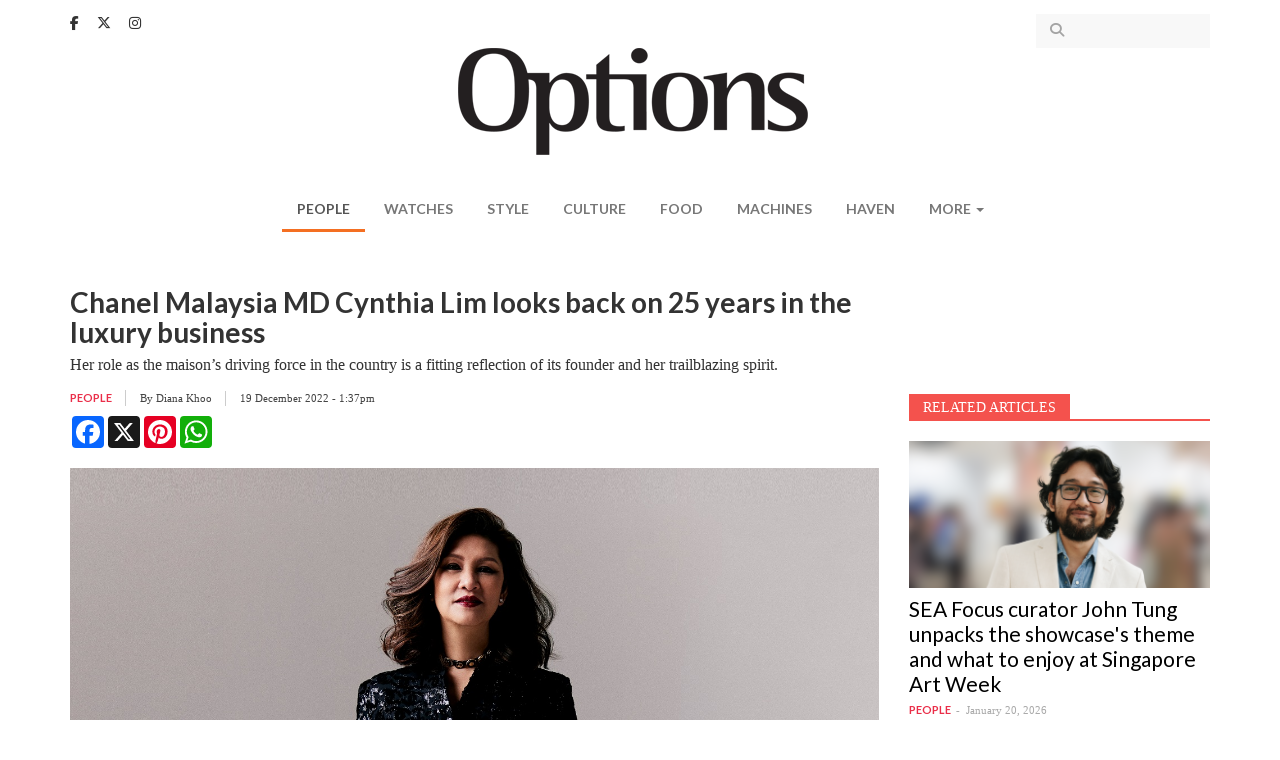

--- FILE ---
content_type: text/html; charset=utf-8
request_url: https://www.optionstheedge.com/topic/people/chanel-malaysia-md-cynthia-lim-looks-back-25-years-luxury-business
body_size: 15409
content:
<!DOCTYPE html>
<html lang="en" dir="ltr" prefix="content: http://purl.org/rss/1.0/modules/content/ dc: http://purl.org/dc/terms/ foaf: http://xmlns.com/foaf/0.1/ og: http://ogp.me/ns# rdfs: http://www.w3.org/2000/01/rdf-schema# sioc: http://rdfs.org/sioc/ns# sioct: http://rdfs.org/sioc/types# skos: http://www.w3.org/2004/02/skos/core# xsd: http://www.w3.org/2001/XMLSchema#">
<head>
  <link rel="profile" href="http://www.w3.org/1999/xhtml/vocab" />
  <meta name="viewport" content="width=device-width, initial-scale=1.0">
  <!--[if IE]><![endif]-->
<meta http-equiv="Content-Type" content="text/html; charset=utf-8" />
<link rel="shortcut icon" href="https://www.optionstheedge.com/sites/all/themes/options_theme/favicon.ico" type="image/vnd.microsoft.icon" />
<meta property="og:url" content="https://www.optionstheedge.com/topic/people/chanel-malaysia-md-cynthia-lim-looks-back-25-years-luxury-business" />
<meta property="og:type" content="article" />
<meta property="og:title" content="Chanel Malaysia MD Cynthia Lim looks back on 25 years in the luxury business" />
<meta property="og:description" content="Her role as the maison’s driving force in the country is a fitting reflection of its founder and her trailblazing spirit." />
<meta property="og:image" content="https://www.optionstheedge.com/sites/default/files/styles/banner/public/field/featured-image/2022/edge_146171.jpg?itok=fjo_hpmC" />
<meta name="description" content="To Malaysians well-versed in luxury, be it from an industry or consumer point of view, Cynthia Lim, the long-serving managing director of Chanel Malaysia, is instantly recognisable. After all, Chanel remains one of the most coveted brands in the world — and certainly one of the luxury industry’s best-performing. Even as economies and businesses struggled to find their footing in a pandemic-ravaged landscape, Chanel’s sales soared. Reports say its revenue for 2021 increased by 23% to a whopping US$15 billion." />
<meta name="generator" content="Drupal 7 (http://drupal.org)" />
<link rel="canonical" href="https://www.optionstheedge.com/topic/people/chanel-malaysia-md-cynthia-lim-looks-back-25-years-luxury-business" />
<link rel="shortlink" href="https://www.optionstheedge.com/node/3141" />
  <link rel="apple-touch-icon-precomposed" sizes="57x57" href="/sites/all/themes/options_theme/images/apple-touch-icon-57x57.png" />
  <link rel="apple-touch-icon-precomposed" sizes="114x114" href="/sites/all/themes/options_theme/images/apple-touch-icon-114x114.png" />
  <link rel="apple-touch-icon-precomposed" sizes="72x72" href="/sites/all/themes/options_theme/images/apple-touch-icon-72x72.png" />
  <link rel="apple-touch-icon-precomposed" sizes="144x144" href="/sites/all/themes/options_theme/images/apple-touch-icon-144x144.png" />
  <link rel="apple-touch-icon-precomposed" sizes="60x60" href="/sites/all/themes/options_theme/images/apple-touch-icon-60x60.png" />
  <link rel="apple-touch-icon-precomposed" sizes="120x120" href="/sites/all/themes/options_theme/images/apple-touch-icon-120x120.png" />
  <link rel="apple-touch-icon-precomposed" sizes="76x76" href="/sites/all/themes/options_theme/images/apple-touch-icon-76x76.png" />
  <link rel="apple-touch-icon-precomposed" sizes="152x152" href="/sites/all/themes/options_theme/images/apple-touch-icon-152x152.png" />
  <link rel="icon" type="image/png" href="/sites/all/themes/options_theme/images/favicon-196x196.png" sizes="196x196" />
  <link rel="icon" type="image/png" href="/sites/all/themes/options_theme/images/favicon-96x96.png" sizes="96x96" />
  <link rel="icon" type="image/png" href="/sites/all/themes/options_theme/images/favicon-32x32.png" sizes="32x32" />
  <link rel="icon" type="image/png" href="/sites/all/themes/options_theme/images/favicon-16x16.png" sizes="16x16" />
  <link rel="icon" type="image/png" href="/sites/all/themes/options_theme/images/favicon-128.png" sizes="128x128" />
  <meta name="application-name" content="Options, The Edge"/>
  <meta name="msapplication-TileColor" content="#FFFFFF" />
  <meta name="msapplication-TileImage" content="/sites/all/themes/options_theme/images/mstile-144x144.png" />
  <meta name="msapplication-square70x70logo" content="/sites/all/themes/options_theme/images/mstile-70x70.png" />
  <meta name="msapplication-square150x150logo" content="/sites/all/themes/options_theme/images/mstile-150x150.png" />
  <meta name="msapplication-wide310x150logo" content="/sites/all/themes/options_theme/images/mstile-310x150.png" />
  <meta name="msapplication-square310x310logo" content="/sites/all/themes/options_theme/images/mstile-310x310.png" />

  <title>Chanel Malaysia MD Cynthia Lim looks back on 25 years in the luxury business | Options, The Edge</title>
  <link type="text/css" rel="stylesheet" href="/sites/default/files/advagg_css/css__rw0y8FRuI-JfDR0Q_chQIxPTTy5MfwR7no10ZNQ3sqk__CLKeKpJEVegJEKkuKsEISgyN7cSSNf-gfAAr7UWpHB8__rzQiA4lG9I60aiBa4V36bDQtUau4FDERyUPGhpKvJyM.css" media="all" />
<link type="text/css" rel="stylesheet" href="//fonts.googleapis.com/css?family=Cantata+One|Lato:400,700" media="all" />
<link type="text/css" rel="stylesheet" href="/sites/default/files/advagg_css/css__lHAAZICAVOaHTBNr_R7t7T6fnm_nALj5qM10l8T_HvU__Zx5AsCJwfW1yrgAitk3-wdqzDYJkRPrK9ORUCkpjEwQ__rzQiA4lG9I60aiBa4V36bDQtUau4FDERyUPGhpKvJyM.css" media="all" />
  <!-- HTML5 element support for IE6-8 -->
  <!--[if lt IE 9]>
    <script src="https://cdn.jsdelivr.net/html5shiv/3.7.3/html5shiv-printshiv.min.js"></script>
  <![endif]-->

  <script type="text/javascript" async defer src="//assets.pinterest.com/js/pinit.js"></script>

  <script async='async' src='https://www.googletagservices.com/tag/js/gpt.js'></script>
  <script src="https://static.addtoany.com/menu/page.js"></script>

  <script>
	var googletag = googletag || {};
	googletag.cmd = googletag.cmd || [];
  </script>

  
  <script>
    googletag.cmd.push(function() {
      googletag.defineSlot('/9457649/Options_Billboard_Home', [970, 70], 'div-gpt-ad-1508510486869-0').addService(googletag.pubads());
      googletag.defineSlot('/9457649/Options_ExpandableMrec_Home', [[300, 600], [300, 250]], 'div-gpt-ad-1508510486869-1').addService(googletag.pubads());
      googletag.defineSlot('/9457649/Options_ExpandableMrec_ROC', [[300, 600], [300, 250]], 'div-gpt-ad-1508510486869-2').addService(googletag.pubads());
      googletag.defineSlot('/9457649/Options_Halfpage_ROC', [300, 600], 'div-gpt-ad-1508510486869-3').addService(googletag.pubads());
      googletag.defineSlot('/9457649/Options_Leaderboard1_Home', [728, 90], 'div-gpt-ad-1508510486869-4').addService(googletag.pubads());
      googletag.defineSlot('/9457649/Options_Leaderboard1_ROC', [728, 90], 'div-gpt-ad-1508510486869-5').addService(googletag.pubads());
      googletag.defineSlot('/9457649/Options_Leaderboard2_Home', [728, 91], 'div-gpt-ad-1508510486869-6').addService(googletag.pubads());
      googletag.defineSlot('/9457649/Options_Leaderboard2_ROC', [728, 91], 'div-gpt-ad-1508510486869-7').addService(googletag.pubads());
      googletag.defineSlot('/9457649/Options_Leaderboard3_Home', [728, 92], 'div-gpt-ad-1508510486869-8').addService(googletag.pubads());
      googletag.defineSlot('/9457649/Options_Leaderboard4_Home', [728, 93], 'div-gpt-ad-1508510486869-9').addService(googletag.pubads());
      googletag.defineSlot('/9457649/Options_SkinnerL_Home', [100, 641], 'div-gpt-ad-1508510486869-10').addService(googletag.pubads());
      googletag.defineSlot('/9457649/Options_SkinnerR_Home', [100, 640], 'div-gpt-ad-1508510486869-11').addService(googletag.pubads());
      googletag.defineSlot('/9457649/Options_SkinnerR_ROC', [100, 640], 'div-gpt-ad-1533027080970-0').addService(googletag.pubads());
      googletag.defineSlot('/9457649/Options_SkinnerL_ROC', [100, 641], 'div-gpt-ad-1533027191537-0').addService(googletag.pubads());
      googletag.defineSlot('/9457649/Options_Popup', [1, 2], 'div-gpt-ad-1512369498656-0').addService(googletag.pubads());
      googletag.defineSlot('/9457649/Options_Catfish', [1, 3], 'div-gpt-ad-1512369498656-1').addService(googletag.pubads());
      googletag.defineSlot('/9457649/Options_Catfish_Roc', [1, 3], 'div-gpt-ad-1512369498656-2').addService(googletag.pubads());
      googletag.pubads().collapseEmptyDivs(true);
      //googletag.pubads().enableSyncRendering();
      googletag.pubads().enableSingleRequest();
      googletag.enableServices();
      
    });
  </script>

	<link rel="stylesheet" href="https://cdnjs.cloudflare.com/ajax/libs/font-awesome/6.5.1/css/all.min.css" integrity="sha512-DTOQO9RWCH3ppGqcWaEA1BIZOC6xxalwEsw9c2QQeAIftl+Vegovlnee1c9QX4TctnWMn13TZye+giMm8e2LwA==" crossorigin="anonymous" referrerpolicy="no-referrer" />

	<!-- Google Tag Manager -->
<script>(function(w,d,s,l,i){w[l]=w[l]||[];w[l].push({'gtm.start':
new Date().getTime(),event:'gtm.js'});var f=d.getElementsByTagName(s)[0],
j=d.createElement(s),dl=l!='dataLayer'?'&l='+l:'';j.async=true;j.src=
'https://www.googletagmanager.com/gtm.js?id='+i+dl;f.parentNode.insertBefore(j,f);
})(window,document,'script','dataLayer','GTM-W3CT46H');</script>
<!-- End Google Tag Manager -->

  <script type="text/javascript" src="/sites/default/files/advagg_js/js__tDGvjFn2j2ZVA2HB2GRF-qy5y2xy-kCfgc-Tsyn5eRY__gxwcM32PiqemZ1GZ3yDxO2A5DBokd-l3ZB7_3VV8qQY__rzQiA4lG9I60aiBa4V36bDQtUau4FDERyUPGhpKvJyM.js"></script>
<script type="text/javascript">
<!--//--><![CDATA[//><!--
jQuery.extend(Drupal.settings,{"basePath":"\/","pathPrefix":"","ajaxPageState":{"theme":"options_theme","theme_token":"5nbPmETclifvq62o5IdTxjnN-YwaiJXf2x3gZdOAkEQ","css":{"modules\/system\/system.base.css":1,"modules\/field\/theme\/field.css":1,"modules\/node\/node.css":1,"sites\/all\/modules\/custom\/options_common\/options_common.css":1,"sites\/all\/modules\/contrib\/views\/css\/views.css":1,"sites\/all\/modules\/contrib\/ckeditor\/css\/ckeditor.css":1,"sites\/all\/modules\/contrib\/entity_embed\/css\/entity_embed.css":1,"sites\/all\/modules\/contrib\/ctools\/css\/ctools.css":1,"sites\/all\/modules\/contrib\/panels\/css\/panels.css":1,"\/\/fonts.googleapis.com\/css?family=Cantata+One|Lato:400,700":1,"sites\/all\/themes\/options_theme\/js\/owlcarousel\/assets\/owl.carousel.css":1,"sites\/all\/themes\/options_theme\/js\/fancybox\/jquery.fancybox.css":1,"sites\/all\/themes\/options_theme\/js\/fancybox\/\/helpers\/jquery.fancybox-buttons.css":1,"sites\/all\/themes\/options_theme\/jasny-bootstrap\/css\/jasny-bootstrap.min.css":1,"sites\/all\/themes\/options_theme\/less\/style.less":1,"sites\/all\/themes\/options_theme\/css\/style.css":1},"js":{"modules\/statistics\/statistics.js":1,"sites\/all\/themes\/bootstrap\/js\/bootstrap.js":1,"sites\/all\/modules\/contrib\/jquery_update\/replace\/jquery\/1.10\/jquery.min.js":1,"misc\/jquery.once.js":1,"misc\/drupal.js":1,"sites\/all\/modules\/custom\/options_common\/options_common.js":1,"sites\/all\/themes\/options_theme\/bootstrap\/js\/alert.js":1,"sites\/all\/themes\/options_theme\/bootstrap\/js\/button.js":1,"sites\/all\/themes\/options_theme\/bootstrap\/js\/collapse.js":1,"sites\/all\/themes\/options_theme\/bootstrap\/js\/dropdown.js":1,"sites\/all\/themes\/options_theme\/js\/owlcarousel\/owl.carousel.min.js":1,"sites\/all\/themes\/options_theme\/js\/parallax.js\/parallax.min.js":1,"sites\/all\/themes\/options_theme\/js\/fancybox\/jquery.fancybox.pack.js":1,"sites\/all\/themes\/options_theme\/js\/fancybox\/\/helpers\/jquery.fancybox-buttons.js":1,"sites\/all\/themes\/options_theme\/js\/iframe-resizer\/iframeResizer.contentWindow.min.js":1,"sites\/all\/themes\/options_theme\/js\/iframe-resizer\/iframeResizer.min.js":1,"sites\/all\/themes\/options_theme\/js\/jquery.matchHeight-min.js":1,"sites\/all\/themes\/options_theme\/js\/jquery.fitvids.js":1,"sites\/all\/themes\/options_theme\/js\/jquery.backstretch.min.js":1,"sites\/all\/themes\/options_theme\/js\/imagesloaded.min.js":1,"sites\/all\/themes\/options_theme\/jasny-bootstrap\/js\/jasny-bootstrap.min.js":1,"sites\/all\/themes\/options_theme\/js\/script.js":1}},"simple_instagram_feed":{"instagram_username":"optionstheedge","instagram_display_profile":0,"instagram_display_biography":0,"instagram_items":"3","instagram_items_per_row_type":1,"instagram_items_per_row_default":6,"instagram_items_per_row_l_720":3,"instagram_items_per_row_l_960":3,"instagram_items_per_row_h_960":3,"instagram_styling":"true","instagram_captions":0,"instagram_image_size":"240","instagram_lazy_load":0},"urlIsAjaxTrusted":{"\/search":true},"statistics":{"data":{"nid":"3141"},"url":"\/modules\/statistics\/statistics.php"},"bootstrap":{"anchorsFix":"0","anchorsSmoothScrolling":"0","formHasError":1,"popoverEnabled":0,"popoverOptions":{"animation":1,"html":0,"placement":"right","selector":"","trigger":"click","triggerAutoclose":1,"title":"","content":"","delay":0,"container":"body"},"tooltipEnabled":0,"tooltipOptions":{"animation":1,"html":0,"placement":"auto left","selector":"","trigger":"hover focus","delay":0,"container":"body"}}});
//--><!]]>
</script>
</head>
<body class="html not-front not-logged-in one-sidebar sidebar-first page-node page-node- page-node-3141 node-type-article">

<!-- Google Tag Manager (noscript) -->
<noscript><iframe src="https://www.googletagmanager.com/ns.html?id=GTM-W3CT46H"
height="0" width="0" style="display:none;visibility:hidden"></iframe></noscript>
<!-- End Google Tag Manager (noscript) -->

  <div id="fb-root"></div>
  <script>(function(d, s, id) {
    var js, fjs = d.getElementsByTagName(s)[0];
    if (d.getElementById(id)) return;
    js = d.createElement(s); js.id = id;
    js.src = "//connect.facebook.net/en_US/sdk.js#xfbml=1&version=v2.9&appId=290069247675765";
    fjs.parentNode.insertBefore(js, fjs);
  }(document, 'script', 'facebook-jssdk'));</script>

  <div id="skip-link">
    <a href="#main-content" class="element-invisible element-focusable">Skip to main content</a>
  </div>
    <header id="navbar" role="banner" class="navbar navbar-default">
  <div class="container">
      <div class="region region-navigation">
    <section id="block-block-13" class="block block-block clearfix">

      
  <div class="block-content">
    <a href="https://www.facebook.com/optionstheedge/" target="_blank"><i class="fa-brands fa-facebook-f" aria-hidden="true"></i></a>
<a href="https://twitter.com/optionstheedge" target="_blank"><i class="fa-brands fa-x-twitter" aria-hidden="true"></i></a>
<a href="https://www.instagram.com/optionstheedge/" target="_blank"><i class="fa-brands fa-instagram" aria-hidden="true"></i></a>  </div>

</section>
<section id="block-views-exp-search-articles-page" class="block block-views clearfix">

      
  <div class="block-content">
    <form action="/search" method="get" id="views-exposed-form-search-articles-page" accept-charset="UTF-8"><div><div class="views-exposed-form">
  <div class="views-exposed-widgets clearfix">
          <div id="edit-keywords-wrapper" class="views-exposed-widget views-widget-filter-search_api_views_fulltext">
                  <label for="edit-keywords">
            Search for          </label>
                        <div class="views-widget">
          <div class="form-item form-item-keywords form-type-textfield form-group"><input class="form-control form-text" type="text" id="edit-keywords" name="keywords" value="" size="30" maxlength="128" /></div>        </div>
              </div>
                    <div class="views-exposed-widget views-submit-button">
      <button type="submit" id="edit-submit-search-articles" name="" value="Apply" class="btn btn-info form-submit">Apply</button>
    </div>
      </div>
</div>
</div></form>  </div>

</section>
  </div>

    <div class="navbar-header">
              <button type="button" class="navbar-toggle " data-toggle="offcanvas" data-target="#navbar-mainmenu">
          <span class="sr-only">Toggle navigation</span>
          <span class="icon-bar"></span>
          <span class="icon-bar"></span>
          <span class="icon-bar"></span>
        </button>
      
      <a class="logo navbar-btn" href="/" title="Options">
        <img src="https://www.optionstheedge.com/sites/all/themes/options_theme/logo.png" srcset="https://www.optionstheedge.com/sites/all/themes/options_theme/logo.png 1x, /sites/all/themes/options_theme/logo@2x.png 2x" alt="Options" />
      </a>

      <button type="button" id="btn-search" class="navbar-toggle-item visible-xs-block" data-target=".region-header">
        <i class="fa fa-search" aria-hidden="true"></i>
      </button>
    </div>

          <div class="navmenu navmenu-default navmenu-fixed-left offcanvas" id="navbar-mainmenu">
        <nav role="navigation">
          <ul class="menu nav navbar-nav"><li class="first leaf active-trail active"><a href="/topic/people" title="" class="active-trail">People</a></li>
<li class="leaf"><a href="/topic/watches" title="">Watches</a></li>
<li class="leaf"><a href="/topic/style" title="">Style</a></li>
<li class="leaf"><a href="/topic/culture" title="">Culture</a></li>
<li class="leaf"><a href="/topic/food" title="">Food</a></li>
<li class="leaf"><a href="/topic/machines" title="">Machines</a></li>
<li class="leaf"><a href="http://haven.theedgemarkets.com" target="_blank">Haven</a></li>
<li class="last expanded dropdown" id="more"><span data-target="#" class="dropdown-toggle nolink" data-toggle="dropdown">More <span class="caret"></span></span><ul class="dropdown-menu"><li class="first leaf"><a href="/topic/travel">Travel</a></li>
<li class="last leaf"><a href="/topic/events">Events</a></li>
</ul></li>
</ul>        </nav>
        <a class="offcanvas-close" href="#">X</a>
      </div>
      </div>
</header>


<div role="banner" id="page-header">
  <div class="container">
      <div class="region region-header">
    <section id="block-block-14" class="block block-block clearfix">

      
  <div class="block-content">
    <!-- /9457649/Options_Billboard_Home -->
<div id="div-gpt-ad-1508510486869-0">
<script>
<!--//--><![CDATA[// ><!--

googletag.cmd.push(function() { googletag.display('div-gpt-ad-1508510486869-0'); });

//--><!]]>
</script></div>  </div>

</section>
  </div>
  </div>
</div>

<div id="page-sponsored">
  <div class="container">
      </div>
</div>

<div class="main-container container">
  <div class="row">
    <div class="page-header-section">
            <a id="main-content"></a>
                    <h1 class="page-header">Chanel Malaysia MD Cynthia Lim looks back on 25 years in the luxury business</h1>
                </div>

    
    <section class="col-sm-9">
                                        <div class="region region-content-top">
    <section id="block-block-32" class="block block-block clearfix">

      
  <div class="block-content">
    <link href="https://cdn.jsdelivr.net/npm/glightbox/dist/css/glightbox.min.css" rel="stylesheet" /><script src="https://cdn.jsdelivr.net/gh/mcstudios/glightbox/dist/js/glightbox.min.js"></script>  </div>

</section>
  </div>
        <div class="region region-content">
    <section id="block-block-22" class="block block-block clearfix">

      
  <div class="block-content">
    <!-- /9457649/Options_Leaderboard1_ROC -->
<div id="div-gpt-ad-1508510486869-5">
<script>
<!--//--><![CDATA[// ><!--

googletag.cmd.push(function() { googletag.display('div-gpt-ad-1508510486869-5'); });

//--><!]]>
</script></div>  </div>

</section>
<section id="block-block-23" class="block block-block clearfix">

      
  <div class="block-content">
    <!-- /9457649/Options_Leaderboard2_ROC -->
<div id="div-gpt-ad-1508510486869-7">
<script>
<!--//--><![CDATA[// ><!--

googletag.cmd.push(function() { googletag.display('div-gpt-ad-1508510486869-7'); });

//--><!]]>
</script></div>  </div>

</section>
<section id="block-system-main" class="block block-system clearfix">

      
  <div class="block-content">
    
<article id="node-3141" class="node node-article node-promoted node-editor_pick node-inspiration node-view-full clearfix" about="/topic/people/chanel-malaysia-md-cynthia-lim-looks-back-25-years-luxury-business" typeof="sioc:Item foaf:Document">
      <div class="field field-name-field-article-lead field-type-text-long field-label-hidden"><div class="field-items"><div class="field-item even">Her role as the maison’s driving force in the country is a fitting reflection of its founder and her trailblazing spirit.</div></div></div>  
  <div class="meta-wrapper clearfix">
            <div class="article-meta">
        <div class="meta-item"><div class="field field-name-field-topic field-type-taxonomy-term-reference field-label-hidden"><div class="field-items"><div class="field-item even"><a href="/topic/people" typeof="skos:Concept" property="rdfs:label skos:prefLabel" datatype="">People</a></div></div></div></div>
        <div class="meta-item">By <div class="field field-name-field-author field-type-taxonomy-term-reference field-label-hidden"><div class="field-items"><div class="field-item even"><a href="/authors/diana-khoo" typeof="skos:Concept" property="rdfs:label skos:prefLabel" datatype="">Diana Khoo</a></div></div></div> <span class="separator"></span></div>        <div class="meta-item">19 December 2022 - 1:37pm</div>
      </div>
        <div class="article-share" style="margin-top:10px;">
        <div class="a2a_kit a2a_kit_size_32 a2a_default_style" data-a2a-url="https://www.optionstheedge.com/topic/people/chanel-malaysia-md-cynthia-lim-looks-back-25-years-luxury-business">
           <a class="a2a_button_facebook"></a>
           <a class="a2a_button_x"></a>
           <a class="a2a_button_pinterest"></a>
           <a class="a2a_button_whatsapp"></a>
                
        </div>
     </div>
  </div>

      <div class="field field-name-field-article-image field-type-image field-label-hidden"><div class="field-items"><div class="field-item even"><img typeof="foaf:Image" class="img-responsive" src="https://www.optionstheedge.com/sites/default/files/field/featured-image/2022/edge_146171.jpg" alt="" /><div class="gn4-inline-image-caption">
  <p>Lim remains enthralled with the story of Mademoiselle Chanel and all that she represents (Photo: Eric Chow)</p>
</div>
</div></div></div>  
  <div class="field field-name-body field-type-text-with-summary field-label-hidden"><div class="field-items"><div class="field-item even" property="content:encoded"><p>To Malaysians well-versed in luxury, be it from an industry or consumer point of view, Cynthia Lim, the long-serving managing director of <a href="https://www.chanel.com/my/">Chanel Malaysia</a>, is instantly recognisable. After all, Chanel remains one of the most coveted brands in the world — and certainly one of the luxury industry’s best-performing. Even as economies and businesses struggled to find their footing in a pandemic-ravaged landscape, Chanel’s sales soared. Reports say its revenue for 2021 increased by 23% to a whopping US$15 billion. But for a brand that was founded by not just any woman but the legendary Gabrielle “Coco” Chanel who championed many firsts — including liberating women from restrictive corsets by way of looser silhouettes and even unorthodox trousers, which enabled more freedom of movement, and owning her own business in an era where women were still excluded from most forms of work — Lim’s role as its driving force in the country is surely a fitting reflection of the maison’s founder and her trailblazing spirit.</p>

<p> </p>

<p>ESTABLISHING PRESENCE</p>

<p>Lim, who was hired to establish Chanel Malaysia in 1997, recalls starting with around 60 employees and less than 10 points of sale. “It was fragrance and beauty to begin with,” she says. “Fashion only entered the Malaysian market in December 2000. But those early days were fun, having to find furniture and choose the colour of the carpet! From a shoplot space in Kampung Pandan, Kuala Lumpur, we then moved to Menara Chan and, now, UBN Tower.” Today, Chanel Malaysia has 300 employees managing the company, its retail operations and its own distribution centre.</p>

<p>Operations aside, what the general public is interested in most is, of course, the brand’s dazzling stores. Besides its KLCC flagship, Chanel Malaysia experienced great success when it opened its first ephemeral shoe boutique in Pavilion KL last November, so much so that more stores are currently being finalised to offer the latest from the Chanel universe, particularly fragrance, beauty and footwear. “Our points of sale are always being updated,” Lim shares. “We want to offer the latest concept and services. What the ephemeral store taught us is that Malaysia was ready for a full-fledged shoe boutique as it gave us time to learn the traffic patterns and customer preferences. So, we were pleasantly surprised when the response was better than what was forecasted.” At present, Chanel Malaysia operates 30 points of sale, including its fashion and shoe boutiques, 11 fragrance and beauty boutiques and 17 counters in major department stores and in airports nationwide.</p>

<div class="media-p"><div class="media media-element-container media-default"><div id="file-14046" class="file file-image file-image-jpeg">

        <h2 class="element-invisible"><a href="https://www.optionstheedge.com/file/chanelchanel-shoe-boutique-pavilion-2022-71-hdjpg">chanel_chanel-shoe-boutique-at-pavilion-2022-71-hd.jpg</a></h2>
    
  
  <div class="content">
    <img class="media-element file-default img-responsive" data-delta="5" alt="" title="" typeof="foaf:Image" src="https://www.optionstheedge.com/sites/default/files/assets/2022/chanel_chanel-shoe-boutique-at-pavilion-2022-71-hd.jpg" /><div class="field field-name-field-file-image-caption field-type-text field-label-hidden"><div class="field-items"><div class="field-item even">Chanel&#039;s new shoe boutique at Pavilion KL presents the maison&#039;s signature styles and latest collections (Photo: Chanel Malaysia)</div></div></div>  </div>

  
</div>
</div></div>

<p>Having started from the ground up, Lim recalls the early days, when travelling to Paris to do the fashion buys entailed selecting from books of sketches. “Everything was manual then ... I remember all of us having a pouch with a ruler, eraser and highlighter as well as notebooks and paper. Just like all other industries, methodology and efficiency have improved all work processes tremendously,” she says. “Even stepping into a Chanel boutique is such an experience now. It’s not just about a manager, assistant manager and salesperson. We have people in dedicated customer service roles — fine jewellery specialists, style experts, watch experts. In the KLCC store alone, as well as make-up experts and skincare specialists in our fragrance and beauty boutiques, we have 60 different staff to ensure that every visit to any of our Chanel boutiques is a special one.”</p>

<p> </p>

<p>A TASTE FOR FINE THINGS</p>

<p>Lim was born in 1963 into a close-knit Melakan-Peranakan family; her mum was a homemaker while her dad worked for construction equipment giant, Caterpillar Inc. The eldest of three girls (her sisters are Carolyn, seven years her junior and head of HR for Fonterra, and Cesarine, 10 years younger and who coincidentally heads up another top-flight luxury brand in Malaysia, Tiffany &amp; Co), Lim shares how two boys were also born — but, sadly, lost — after her. “Maybe that’s why we were all so loved by our parents,” she muses bitter-sweetly. “We were a simple family, in a simple household. We lived in a terrace house in Taman Jaya but always made the most of holidays and celebrations and had to have pretty things, even if it was just once a year, during the Lunar New Year. We are Baba-Nyonya, after all, so I guess this love for Chinoiserie, antiques and finery is deeply ingrained.”</p>

<p>It is no secret in Malaysian culture that the Baba-Nyonyas are famed for their love of jewellery and opulence, where even the tiny little glass beads used to fashion their famous beaded slippers called <em>kasut manik</em> had to be imported from Bohemia or how the <em>kerongsang</em> (brooch) needed to fasten the <em>baju panjang</em> (long dress) had to be crafted out of ornate gold and was often studded with <em>berlian </em>(diamonds). “I credit this appreciation of refinement and beauty to my mum,” Lim says lovingly. “It wasn’t like we were rich but she taught me how things needed to be done neatly, properly ... as <em>halus</em> (refined) as possible.”</p>

<div class="media-p"><div class="media media-element-container media-default"><div id="file-14045" class="file file-image file-image-jpeg">

        <h2 class="element-invisible"><a href="https://www.optionstheedge.com/file/1637589232383">1637589232383-15973872802364libre1938photoschallinstaircaselapausadjpgmaxmdmdjpeg_1073x974_max_md_md.jpg</a></h2>
    
  
  <div class="content">
    <img class="media-element file-default img-responsive" data-delta="4" alt="" title="" typeof="foaf:Image" src="https://www.optionstheedge.com/sites/default/files/assets/2022/1637589232383-15973872802364libre1938photoschallinstaircaselapausadjpgmaxmdmdjpeg_1073x974_max_md_md.jpg" /><div class="field field-name-field-file-image-caption field-type-text field-label-hidden"><div class="field-items"><div class="field-item even">Gabrielle Chanel in her “La Pausa” villa, 1938 (Photo: Roger Schall/Schall Collection)</div></div></div>  </div>

  
</div>
</div></div>

<p>It makes sense then that Lim remains enthralled with the story of Mademoiselle Chanel and all that she represents. “I never stop being amazed at how visionary and inspirational Coco Chanel was. She was way ahead of her time and I never tire of sharing with our customers her many firsts ... from using jersey, a man’s fabric in those days, to creating wearable, beautiful clothes, to cutting her hair short ... even creating bags with straps so women could free their arms. It might not sound important but it was a little step towards giving women more freedom and empowerment. Even after 25 years, I have not stopped learning more and more interesting facts and anecdotes about her.”</p>

<p>Lim also lets on how she is personally inspired by Chanel’s inner strength and resoluteness. “There was always purpose behind everything that happened to her, even the bad things,” she explains. “She always took learnings from her experiences or let it be reflected in her work. For example, her use of tweed was inspired by her love affair with the Duke of Westminster, while her brief dalliance with a cousin of the Tsar of Russia introduced her to the richness of Russo-Slavic design, later initiating the trend of Byzantine influence in modern fashion. This truly resonates with me ... I believe in fate. I believe something always happens for a reason. What matters is how you come out from it, taking the learnings and best practices and being all the wiser for it.”</p>

<p> </p>

<p>EAST TO WEST</p>

<p>That her chic French flair and light Nyonya lilt can still be detected whenever she speaks animatedly might surprise many as Lim spent almost a decade studying and working in Canada. “I didn’t want to go abroad but my parents insisted.”</p>

<p>When pushed a little, she confesses: “Yes, it was because I had a boyfriend here then,” she laughs. “I was happy and didn’t want to leave home. But my parents, who were pleasantly surprised by my Form Five results, despite my playfulness, encouraged me.”</p>

<p>They said, “So many children want to study abroad. Some have the grades but no money. Some have the money but no grades. You have both, so what are you doing?”</p>

<p>Lim was duly packed off to the Great White North. “I remember crying every day. Luckily, I had a cousin, a year older than me, at the same university — in New Brunswick. And then three Singaporean girls arrived ... one of them became my roommate — and that made it bearable. How different it is today, where the parents follow their children, find apartments for them, settle them in ... In my time, you go on your own, find your own room, pay maybe 200 dollars a month and only meet your roommate for the first time when you move in. You somehow just had to make it work! But it’s all part of life’s lessons, teaching you to adapt and be more empathetic.”</p>

<p>Besides the super cold winters and numerous ferry rides to nearby picturesque Prince Edward Island, it was in Canada that Lim was forced to grow up — and fast. Midway through her degree, the recession hit Malaysia and her dad faced some unexpected financial difficulties. “I started working immediately to put myself through the last year of university,” she says soberly. “It is very humbling when you get a call from your mother, apologising for sending the bank draft late. They didn’t want to have to borrow money and I later found out mum sold her diamond bracelet to help out. How could you not cry upon hearing that? And although my university years were full of fun, the lesson I really learnt was that of parental sacrifice.”</p>

<div class="media-p"><div class="media media-element-container media-default"><div id="file-14044" class="file file-image file-image-jpeg">

        <h2 class="element-invisible"><a href="https://www.optionstheedge.com/file/202223metiersdartchaneljpg">2022_23_metiers_dart_chanel.jpg</a></h2>
    
  
  <div class="content">
    <img class="media-element file-default img-responsive" data-delta="3" alt="" title="" typeof="foaf:Image" src="https://www.optionstheedge.com/sites/default/files/assets/2022/2022_23_metiers_dart_chanel.jpg" /><div class="field field-name-field-file-image-caption field-type-text field-label-hidden"><div class="field-items"><div class="field-item even">A 1970s spirit characterises the 2022/23 Métiers d&#039;art Chanel – Dakar collection (Photo: Chanel)</div></div></div>  </div>

  
</div>
</div></div>

<p>It was perhaps this hard bite of reality that sowed the seed of Lim’s deep work ethic. Sometimes juggling two or three part-time jobs to ease her parents’ financial burden, she would often not even be able to sit down to a meal. “I’d finish at one place, grab a sandwich and walk while eating to the next,” she grins.</p>

<p>It was at one of these temporary gigs, though, that Lim got her first taste of the retail sector. “I was working part-time in a lingerie shop. Of all places, right? But I think this is what makes the difference.” As someone who always sees her cup as half-full, Lim looks back fondly and proudly at those challenging times and feels it helped shape her sense of determination and positive-mindedness. “People who achieve success are often never negative, you know? They never see the cup as half-empty but half-full. I never focused on the difficulties but was happy to free my parents from having to cover my expenses. Don’t forget, they still had two daughters to educate after me.”</p>

<p> </p>

<p>FAMILY FIRST</p>

<p>Within half an hour of chatting with Lim, it is clear that family — and not her enviable career nor her equally enviable wardrobe chock-full of Chanel clothes and handbags — is what she holds most dear. The whole family — sisters, children and all — make it a point to gather every weekend.</p>

<p>Despite her punishing schedule and workload, Lim, a single mother, also unabashedly dotes on her only child, Bianca. Both have just returned from Japan where they celebrated Bianca’s milestone 30th birthday. Having travelled minimally despite the massive reopening of borders worldwide — “Just to Penang, Singapore and a sisters’ trip to Bangkok” — Lim made sure to pull out all the stops for her daughter, with sightseeing trips to Kyoto’s famed Arashiyama bamboo forest, and Tokyo Disneyland on her actual birthdate itself. “You get a sticker saying ‘My Happiest Birthday’ and all the characters who spot it will come up to you, wish you and clap excitedly for you,” she laughs. “It’s hilarious and Bianca loved it!”</p>

<p>It is at the mention of her daughter’s name that Lim’s expression immediately softens, turning wistful. “In a way, Bianca grew along with me and Chanel. I mean, she was just five years old when I started with the company and I remember how the staff used to hide their handphones whenever I brought her to work as she just loved to, literally, push all the buttons,” she laughs.</p>

<div class="media-p"><div class="media media-element-container media-default"><div id="file-14042" class="file file-image file-image-jpeg">

        <h2 class="element-invisible"><a href="https://www.optionstheedge.com/file/edge14415jpg">edge_14415.jpg</a></h2>
    
  
  <div class="content">
    <img class="media-element file-default img-responsive" data-delta="1" alt="" title="" typeof="foaf:Image" src="https://www.optionstheedge.com/sites/default/files/assets/2022/edge_14415.jpg" /><div class="field field-name-field-file-image-caption field-type-text field-label-hidden"><div class="field-items"><div class="field-item even">Lim is personally inspired by Chanel’s inner strength and resoluteness (Photo: Eric Chow)</div></div></div>  </div>

  
</div>
</div></div>

<p>THE GRATITUDE ATTITUDE</p>

<p>Despite record sales overall, Lim shares how Covid-19 did severely impact one important arm of the business — travel retail. “We run our own points of sale at the airports and they are tremendous contributors to the business. Then, suddenly, it’s a case of ‘From hero to zero’. But that also showed me just how amazing the team is — truly in a league of their own. They never complained, despite the uncertainty or their erratic hours. Some had to get up at 4am in order to be at the airport by 7am, some even moved from the city to Nilai, just to be closer to their place of work,” says Lim admiringly. “It showed me how the people I work with also think like Chanel did ... of finding the opportunities within the challenges.”</p>

<p>Lim is also grateful for the many mentors she has had the opportunity to work with throughout her career. True to form, Lim singles out the person who gave her her first big break in the Malaysian retail scene. “I must thank Pauline [Liu, then of FJ Benjamin but who now runs the ever-popular House + Co in BSC, Bangsar] who gave me my first insights into fashion and luxury as a brand manager for Lanvin. It was she who took one look when I walked in and said, ‘Oh, you are tall. You have good presence’,” Lim recalls, “and somehow pronounced I would do well with the French brand. It’s funny how things turned out. Lanvin only sold men’s suits then but I <em>did</em> do well. So I’d like to think retail chose me. Also to be honest, I was very lucky to have been in the right place at the right time.” Another guiding light was Fabrice Weber who took her under his wings at Lancôme and who then opened the door to join him at Chanel, leading its Malaysian operations. “I was only 34 and will forever be grateful for the invaluable lessons and opportunities.”</p>

<p>With things nearing normalcy and being well aware that her coterie of clients are criss-crossing the globe once more, Lim begins winding up the chat by generously sharing her tips for enjoying a few days in Paris. “If you are lucky enough to visit Mademoiselle’s famous Rue Cambon apartment, you must of course sit on the spiral staircase and take a picture. I personally just love to walk and walk, particularly around Place Vendôme in the evenings. The weekends should be spent in Montmartre and the Sacré-Cœur to watch the artists at work. You must also eat profiteroles — my favourite pastry — at the Brasserie Flottes.”</p>

<p>It is perhaps this ability to never allow herself to get jaded or forget the pleasure of the simple things that has helped Lim stay so grounded, so real, despite decades working in the rarefied atmosphere of high fashion and luxury. This is best demonstrated when asked what would be the one thing that pleases Lim most about the City of Light. “I have been to Paris so many times but I can tell you, I still love it. It’s special. But what’s even better is seeing the expressions on the faces of my colleagues who are visiting for the first time. I love looking at them when they catch their first sight of the Eiffel Tower. I love seeing their excitement which, in turn, excites me all over again. That always makes my day.”</p>

<p>Also ever-conscious that there are many young people out there who dream of a career in fashion and luxury, she dispenses some precious parting advice. “Be curious and stay driven.  Always have passion for what you do. Be open to change. Value people and stay agile so you can be adaptable. And, most importantly, have a sense of purpose, relevance and courage in the things you do.” After all, if there is one thing that Lim’s life has proven, it is not just fortune, but also fashion, that favours the brave.</p>

<p> </p>

<p><em>This article first appeared on Nov 28, 2022 in The Edge Malaysia.</em></p>

<p> </p>
</div></div></div>
  <div class="field field-name-field-tags field-type-taxonomy-term-reference field-label-hidden"><div class="field-items"><div class="field-item even" rel="dc:subject"><a href="/tags/chanel" typeof="skos:Concept" property="rdfs:label skos:prefLabel" datatype="">Chanel</a></div><div class="field-item odd" rel="dc:subject"><a href="/tags/chanel-malaysia" typeof="skos:Concept" property="rdfs:label skos:prefLabel" datatype="">Chanel Malaysia</a></div><div class="field-item even" rel="dc:subject"><a href="/tags/cynthia-lim" typeof="skos:Concept" property="rdfs:label skos:prefLabel" datatype="">Cynthia Lim</a></div><div class="field-item odd" rel="dc:subject"><a href="/tags/managing-director" typeof="skos:Concept" property="rdfs:label skos:prefLabel" datatype="">managing director</a></div><div class="field-item even" rel="dc:subject"><a href="/tags/fashion" typeof="skos:Concept" property="rdfs:label skos:prefLabel" datatype="">fashion</a></div><div class="field-item odd" rel="dc:subject"><a href="/tags/luxury" typeof="skos:Concept" property="rdfs:label skos:prefLabel" datatype="">luxury</a></div><div class="field-item even" rel="dc:subject"><a href="/tags/malaysia" typeof="skos:Concept" property="rdfs:label skos:prefLabel" datatype="">Malaysia</a></div><div class="field-item odd" rel="dc:subject"><a href="/tags/coco-chanel" typeof="skos:Concept" property="rdfs:label skos:prefLabel" datatype="">Coco Chanel</a></div></div></div></article>
  </div>

</section>
  </div>
        <div class="region region-content-bottom">
    <section id="block-block-33" class="block block-block clearfix">

      
  <div class="block-content">
    <script>
<!--//--><![CDATA[// ><!--

  const lightbox = GLightbox({
    touchNavigation: true,
    loop: true,
  });

//--><!]]>
</script>  </div>

</section>
  </div>
    </section>

          <aside class="col-sm-3" role="complementary">
                  <div class="region region-sidebar-first">
    <section id="block-block-20" class="block block-block clearfix">

      
  <div class="block-content">
    <!-- /9457649/Options_ExpandableMrec_ROC -->
<div id="div-gpt-ad-1508510486869-2">
<script>
<!--//--><![CDATA[// ><!--

googletag.cmd.push(function() { googletag.display('div-gpt-ad-1508510486869-2'); });

//--><!]]>
</script></div>  </div>

</section>
<section id="block-views-related-article-by-tag-block" class="block block-views clearfix">

        <div class="block-title-wrapper">
      <div class="block-title-bar"></div>
      <h2 class="block-title">Related Articles</h2>
    </div>
    
  <div class="block-content">
    <div class="view view-related-article-by-tag view-id-related_article_by_tag view-display-id-block view-dom-id-0e751aff37deec1993e1590350d3e0c0">
        
  
  
      <div class="view-content">
        <div class="views-row views-row-1 views-row-odd views-row-first">
    <div class="views-row-inner">
        
  <div class="views-field views-field-rendered-entity">        <span class="field-content"><article id="node-4779" class="node node-article node-promoted node-editor_pick node-view-sidebar_large clearfix" about="/topic/people/sea-focus-curator-john-tung-unpacks-showcases-theme-and-what-enjoy-singapore-art-week" typeof="sioc:Item foaf:Document">
  
  <a href="/topic/people/sea-focus-curator-john-tung-unpacks-showcases-theme-and-what-enjoy-singapore-art-week"><div class="field field-name-field-article-image field-type-image field-label-hidden"><div class="field-items"><div class="field-item even"><img typeof="foaf:Image" class="img-responsive" src="https://www.optionstheedge.com/sites/default/files/styles/listing/public/field/featured-image/2026/banner_pic_editing_1440_x_1080_px_2_0.png?itok=ByUHTlOK&amp;c=ad2b0d6600f0a6adc4992e594c976546" alt="" /></div></div></div></a>
  
  <div class="article-content">
    <h2><a href="/topic/people/sea-focus-curator-john-tung-unpacks-showcases-theme-and-what-enjoy-singapore-art-week">SEA Focus curator John Tung unpacks the showcase&#039;s theme and what to enjoy at Singapore Art Week</a></h2>
  </div>

  <div class="meta">
        <div class="article-topic"><div class="field field-name-field-topic field-type-taxonomy-term-reference field-label-hidden"><div class="field-items"><div class="field-item even"><a href="/topic/people" typeof="skos:Concept" property="rdfs:label skos:prefLabel" datatype="">People</a></div></div></div></div>
    <div class="submitted">January 20, 2026</div>
  </div>

</article>
</span>  </div>    </div>
  </div>
  <div class="views-row views-row-2 views-row-even">
    <div class="views-row-inner">
        
  <div class="views-field views-field-rendered-entity">        <span class="field-content"><article id="node-4775" class="node node-article node-promoted node-trending node-view-sidebar_large clearfix" about="/topic/people/jason-leong-and-joshua-hong-better-dads-malaysia-are-sharing-importance-fathering" typeof="sioc:Item foaf:Document">
  
  <a href="/topic/people/jason-leong-and-joshua-hong-better-dads-malaysia-are-sharing-importance-fathering"><div class="field field-name-field-article-image field-type-image field-label-hidden"><div class="field-items"><div class="field-item even"><img typeof="foaf:Image" class="img-responsive" src="https://www.optionstheedge.com/sites/default/files/styles/listing/public/field/featured-image/2026/banner_pic_editing_1440_x_1080_px_0.png?itok=KfSSZrm1&amp;c=b2da91a64fba6d9e9b923e29a125c93e" alt="" /></div></div></div></a>
  
  <div class="article-content">
    <h2><a href="/topic/people/jason-leong-and-joshua-hong-better-dads-malaysia-are-sharing-importance-fathering">Jason Leong and Joshua Hong of Better Dads Malaysia are sharing the importance of fathering responsibly</a></h2>
  </div>

  <div class="meta">
        <div class="article-topic"><div class="field field-name-field-topic field-type-taxonomy-term-reference field-label-hidden"><div class="field-items"><div class="field-item even"><a href="/topic/people" typeof="skos:Concept" property="rdfs:label skos:prefLabel" datatype="">People</a></div></div></div></div>
    <div class="submitted">January 20, 2026</div>
  </div>

</article>
</span>  </div>    </div>
  </div>
  <div class="views-row views-row-3 views-row-odd">
    <div class="views-row-inner">
        
  <div class="views-field views-field-rendered-entity">        <span class="field-content"><article id="node-4777" class="node node-article node-promoted node-sticky node-editor_pick node-view-sidebar_large clearfix" about="/topic/people/everything-you-need-know-about-australian-open-2026" typeof="sioc:Item foaf:Document">
  
  <a href="/topic/people/everything-you-need-know-about-australian-open-2026"><div class="field field-name-field-article-image field-type-image field-label-hidden"><div class="field-items"><div class="field-item even"><img typeof="foaf:Image" class="img-responsive" src="https://www.optionstheedge.com/sites/default/files/styles/listing/public/field/featured-image/2026/banner_pic_editing_1440_x_1080_px_1_1.png?itok=EBMV2K7I&amp;c=8faf3d2d43fa7e6fa778ae15b367be34" alt="" /></div></div></div></a>
  
  <div class="article-content">
    <h2><a href="/topic/people/everything-you-need-know-about-australian-open-2026">Everything you need to know about the Australian Open 2026</a></h2>
  </div>

  <div class="meta">
        <div class="article-topic"><div class="field field-name-field-topic field-type-taxonomy-term-reference field-label-hidden"><div class="field-items"><div class="field-item even"><a href="/topic/people" typeof="skos:Concept" property="rdfs:label skos:prefLabel" datatype="">People</a></div></div></div></div>
    <div class="submitted">January 19, 2026</div>
  </div>

</article>
</span>  </div>    </div>
  </div>
  <div class="views-row views-row-4 views-row-even">
    <div class="views-row-inner">
        
  <div class="views-field views-field-rendered-entity">        <span class="field-content"><article id="node-4769" class="node node-article node-promoted node-editor_pick node-inspiration node-view-sidebar_large clearfix" about="/topic/people/ceo-alain-delamuraz-sheds-light-jaquet-droz%E2%80%99s-renewed-focus-uppermost-echelon-watch" typeof="sioc:Item foaf:Document">
  
  <a href="/topic/people/ceo-alain-delamuraz-sheds-light-jaquet-droz%E2%80%99s-renewed-focus-uppermost-echelon-watch"><div class="field field-name-field-article-image field-type-image field-label-hidden"><div class="field-items"><div class="field-item even"><img typeof="foaf:Image" class="img-responsive" src="https://www.optionstheedge.com/sites/default/files/styles/listing/public/field/featured-image/2026/1.png?itok=Ehtn1OB9&amp;c=1a63b17b16cd02e49a0f5290b1312bb3" alt="" /></div></div></div></a>
  
  <div class="article-content">
    <h2><a href="/topic/people/ceo-alain-delamuraz-sheds-light-jaquet-droz%E2%80%99s-renewed-focus-uppermost-echelon-watch">CEO Alain Delamuraz sheds light on Jaquet Droz’s renewed focus on the uppermost echelon of watch collectors</a></h2>
  </div>

  <div class="meta">
        <div class="article-topic"><div class="field field-name-field-topic field-type-taxonomy-term-reference field-label-hidden"><div class="field-items"><div class="field-item even"><a href="/topic/people" typeof="skos:Concept" property="rdfs:label skos:prefLabel" datatype="">People</a></div></div></div></div>
    <div class="submitted">January 12, 2026</div>
  </div>

</article>
</span>  </div>    </div>
  </div>
  <div class="views-row views-row-5 views-row-odd views-row-last">
    <div class="views-row-inner">
        
  <div class="views-field views-field-rendered-entity">        <span class="field-content"><article id="node-4764" class="node node-article node-promoted node-editor_pick node-view-sidebar_large clearfix" about="/topic/people/sherin-wong-and-ming-ne-tan-reconnect-nature-and-find-happiness-latest-venture-house-mi" typeof="sioc:Item foaf:Document">
  
  <a href="/topic/people/sherin-wong-and-ming-ne-tan-reconnect-nature-and-find-happiness-latest-venture-house-mi"><div class="field field-name-field-article-image field-type-image field-label-hidden"><div class="field-items"><div class="field-item even"><img typeof="foaf:Image" class="img-responsive" src="https://www.optionstheedge.com/sites/default/files/styles/listing/public/field/featured-image/2026/banner_pic_editing_1440_x_1080_px_2.png?itok=XGb-tfaZ&amp;c=4ababadb31fe78f58c5a660ca0e4be99" alt="" /></div></div></div></a>
  
  <div class="article-content">
    <h2><a href="/topic/people/sherin-wong-and-ming-ne-tan-reconnect-nature-and-find-happiness-latest-venture-house-mi">Sherin Wong and Ming-Ne Tan reconnect with nature and find happiness with latest venture the House of Mi-Rin</a></h2>
  </div>

  <div class="meta">
        <div class="article-topic"><div class="field field-name-field-topic field-type-taxonomy-term-reference field-label-hidden"><div class="field-items"><div class="field-item even"><a href="/topic/people" typeof="skos:Concept" property="rdfs:label skos:prefLabel" datatype="">People</a></div></div></div></div>
    <div class="submitted">January 6, 2026</div>
  </div>

</article>
</span>  </div>    </div>
  </div>
    </div>
  
  
  
  
  
  
</div>  </div>

</section>
<section id="block-block-21" class="block block-block clearfix">

      
  <div class="block-content">
    <!-- /9457649/Options_Halfpage_ROC -->
<div id="div-gpt-ad-1508510486869-3">
<script>
<!--//--><![CDATA[// ><!--

googletag.cmd.push(function() { googletag.display('div-gpt-ad-1508510486869-3'); });

//--><!]]>
</script></div>  </div>

</section>
  </div>
              </aside>  <!-- /#sidebar-first -->
    
  </div>

        <div class="region region-bottom">
    <section id="block-instagram-block-instagram-block" class="block block-instagram-block clearfix">

        <div class="block-title-wrapper">
      <div class="block-title-bar"></div>
      <h2 class="block-title">Follow us on Instagram</h2>
    </div>
    
  <div class="block-content">
    <div class="instagram-items"></div>
  </div>

</section>
  </div>
  </div>

<div id="pre-footer">
  <div class="container"> 
    <div class="row">
        <div class="region region-pre-footer-left">
    <section id="block-block-11" class="block block-block clearfix">

      
  <div class="block-content">
    <img alt="" src="https://www.optionstheedge.com/sites/default/files/assets/logo-footer.png" srcset="/sites/default/files/assets/logo-footer.png 1x, /sites/default/files/assets/logo-footer@2x.png 2x" class="img-responsive" />  </div>

</section>
  </div>
        <div class="region region-pre-footer-middle">
    <section id="block-block-12" class="block block-block clearfix">

        <div class="block-title-wrapper">
      <div class="block-title-bar"></div>
      <h2 class="block-title">About Us</h2>
    </div>
    
  <div class="block-content">
    <p>Options is the award-winning lifestyle pullout of The Edge Malaysia, the country’s premier business and investment weekly publication.</p>
  </div>

</section>
  </div>
        <div class="region region-pre-footer-right">
    <section id="block-block-3" class="block block-block clearfix">

        <div class="block-title-wrapper">
      <div class="block-title-bar"></div>
      <h2 class="block-title">Follow Us</h2>
    </div>
    
  <div class="block-content">
    <a href="https://www.facebook.com/optionstheedge/" target="_blank"><i class="fa-brands fa-facebook-f" aria-hidden="true"></i></a>
<a href="https://twitter.com/optionstheedge" target="_blank"><i class="fa-brands fa-x-twitter" aria-hidden="true"></i></a>
<a href="https://www.instagram.com/optionstheedge/" target="_blank"><i class="fa-brands fa-instagram" aria-hidden="true"></i></a>
<span id="teg-link">
<a href="http://www.theedgemarkets.com/" target="_blank"><img src="https://www.optionstheedge.com/sites/default/files/assets/teg-logo.png" srcset="/sites/default/files/assets/teg-logo.png 1x, /sites/default/files/assets/teg-logo@2x.png 2x" alt="The Edge Media Group" /></a>
</span>  </div>

</section>
  </div>
    </div>
  
      </div>
</div>

  <footer class="footer">
    <div class="container">
        <div class="region region-footer">
    <section id="block-block-1" class="block block-block clearfix">

      
  <div class="block-content">
    <p>© 2018 The Edge Communications Sdn. Bhd. 199301012242 (266980-X). All rights reserved</p>
  </div>

</section>
<section id="block-menu-menu-footer-menu" class="block block-menu clearfix">

      
  <div class="block-content">
    <ul class="menu nav"><li class="first leaf"><a href="/about">About Options</a></li>
<li class="leaf"><a href="https://theedgemalaysia.com/contact-us" target="_blank">Contact Us</a></li>
<li class="last leaf"><a href="/terms-use" target="_blank">Terms of Use</a></li>
</ul>  </div>

</section>
<section id="block-block-26" class="block block-block clearfix">

      
  <div class="block-content">
    <!-- /9457649/Options_Popup -->
<div id="div-gpt-ad-1512369498656-0">
<script>
<!--//--><![CDATA[// ><!--

googletag.cmd.push(function() { googletag.display('div-gpt-ad-1512369498656-0'); });

//--><!]]>
</script></div>  </div>

</section>
  </div>
    </div>
  </footer>

    <div class="region region-ad">
    <section id="block-block-28" class="block block-block clearfix">

      
  <div class="block-content">
    <!-- /9457649/Options_Catfish_Roc -->
<div id="div-gpt-ad-1512369498656-2">
<script>
<!--//--><![CDATA[// ><!--

googletag.cmd.push(function() { googletag.display('div-gpt-ad-1512369498656-2'); });

//--><!]]>
</script></div>  </div>

</section>
  </div>

    <div class="region region-skinner">
    <section id="block-block-29" class="block block-block clearfix">

      
  <div class="block-content">
    <!-- /9457649/Options_SkinnerL_ROC -->
<div id="div-gpt-ad-1533027191537-0">
<script>
<!--//--><![CDATA[// ><!--

googletag.cmd.push(function() { googletag.display('div-gpt-ad-1533027191537-0'); });

//--><!]]>
</script></div>  </div>

</section>
<section id="block-block-30" class="block block-block clearfix">

      
  <div class="block-content">
    <!-- /9457649/Options_SkinnerR_ROC -->
<div id="div-gpt-ad-1533027080970-0">
<script>
<!--//--><![CDATA[// ><!--

googletag.cmd.push(function() { googletag.display('div-gpt-ad-1533027080970-0'); });

//--><!]]>
</script></div>  </div>

</section>
  </div>
  <script type="text/javascript" src="/sites/default/files/advagg_js/js__uLB3G_ZuGHdheAQYCvfuD2RQYYzFg6N9Es_A7bvB0vc__RckZDJQ7QYHVS7r-hdzn0BReRCGYOcEMcOYgMCL-X4k__rzQiA4lG9I60aiBa4V36bDQtUau4FDERyUPGhpKvJyM.js"></script>
<script defer src="https://static.cloudflareinsights.com/beacon.min.js/vcd15cbe7772f49c399c6a5babf22c1241717689176015" integrity="sha512-ZpsOmlRQV6y907TI0dKBHq9Md29nnaEIPlkf84rnaERnq6zvWvPUqr2ft8M1aS28oN72PdrCzSjY4U6VaAw1EQ==" data-cf-beacon='{"version":"2024.11.0","token":"1a9cd3e879974754ace6bed73feec845","r":1,"server_timing":{"name":{"cfCacheStatus":true,"cfEdge":true,"cfExtPri":true,"cfL4":true,"cfOrigin":true,"cfSpeedBrain":true},"location_startswith":null}}' crossorigin="anonymous"></script>
</body>
</html>


--- FILE ---
content_type: text/html; charset=utf-8
request_url: https://www.google.com/recaptcha/api2/aframe
body_size: 151
content:
<!DOCTYPE HTML><html><head><meta http-equiv="content-type" content="text/html; charset=UTF-8"></head><body><script nonce="ooHJ0tXsl85LTOAjoAN33g">/** Anti-fraud and anti-abuse applications only. See google.com/recaptcha */ try{var clients={'sodar':'https://pagead2.googlesyndication.com/pagead/sodar?'};window.addEventListener("message",function(a){try{if(a.source===window.parent){var b=JSON.parse(a.data);var c=clients[b['id']];if(c){var d=document.createElement('img');d.src=c+b['params']+'&rc='+(localStorage.getItem("rc::a")?sessionStorage.getItem("rc::b"):"");window.document.body.appendChild(d);sessionStorage.setItem("rc::e",parseInt(sessionStorage.getItem("rc::e")||0)+1);localStorage.setItem("rc::h",'1769411478597');}}}catch(b){}});window.parent.postMessage("_grecaptcha_ready", "*");}catch(b){}</script></body></html>